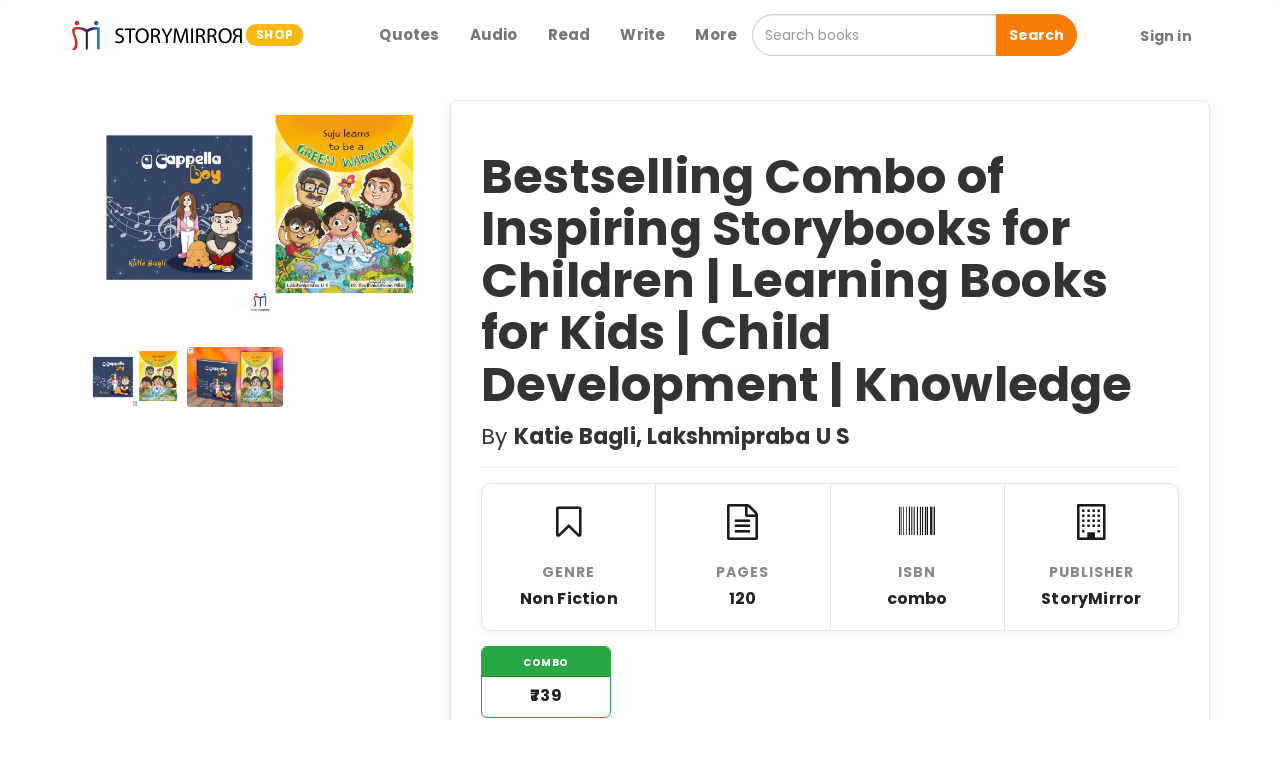

--- FILE ---
content_type: text/html; charset=utf-8
request_url: https://shop.storymirror.com/Children%2015/p/16se7091ilkc5gpgd
body_size: 20869
content:
<!DOCTYPE html>
<html lang="en">

<head>
    <meta charset="UTF-8">

    <title>Buy Bestselling Combo of Inspiring Storybooks for Children | Learning Books for Kids | Child Development | Knowledge Book Online at Low Prices in India</title>
    <meta property="og:title" content="Buy Bestselling Combo of Inspiring Storybooks for Children | Learning Books for Kids | Child Development | Knowledge Book Online at Low Prices in India">
    <meta property="twitter:title" content="Buy Bestselling Combo of Inspiring Storybooks for Children | Learning Books for Kids | Child Development | Knowledge Book Online at Low Prices in India">

    <meta name="description"
        content=" Bestselling Combo of Inspiring Storybooks for Children | Learning Books for Kids | Child Development | Knowledge  by Katie Bagli, Lakshmipraba U S   best among    Non Fiction   books. Read the reviews, description and author details online at StoryMirror.">
    <meta property="og:description"
        content=" Bestselling Combo of Inspiring Storybooks for Children | Learning Books for Kids | Child Development | Knowledge  by Katie Bagli, Lakshmipraba U S   best among    Non Fiction   books. Read the reviews, description and author details online at StoryMirror.">
    <meta property="twitter:description"
        content=" Bestselling Combo of Inspiring Storybooks for Children | Learning Books for Kids | Child Development | Knowledge  by Katie Bagli, Lakshmipraba U S   best among    Non Fiction   books. Read the reviews, description and author details online at StoryMirror.">

    <meta property="og:image" content="https://assets.storymirror.com/media/upload/shop/product/9-20230504-121626-0002.jpg">
    <meta property="twitter:image" content="https://assets.storymirror.com/media/upload/shop/product/9-20230504-121626-0002.jpg">
    <meta name="google-site-verification" content="IwUTGr-kh4tDNlT6Y5xexDerbVezIspyRpiz6etIMp0" />
    <meta name="viewport" content="width=device-width, initial-scale=1, user-scalable=no">
    <meta name="google" value="notranslate">

    <link rel="icon" type="image/x-icon" href="/assets/images/favicon.ico">
    <link rel="stylesheet" href="https://maxcdn.bootstrapcdn.com/bootstrap/3.3.7/css/bootstrap.min.css">
    <link href="https://fonts.googleapis.com/icon?family=Material+Icons" rel="stylesheet">
    <link href="https://stackpath.bootstrapcdn.com/font-awesome/4.7.0/css/font-awesome.min.css" rel="stylesheet">
    <link href="https://fonts.googleapis.com/css2?family=Poppins:wght@400;500;700&display=swap" rel="stylesheet">
    <link href="/assets/styles/Style.css" type="text/css" rel="stylesheet" />
    <link href="/assets/styles/owl.carousel.min.css" type="text/css" rel="stylesheet" />
    <link href="/assets/styles/owl.theme.default.css" type="text/css" rel="stylesheet" />
    <link href="/assets/styles/header.css" type="text/css" rel="stylesheet" />
    <link href="/assets/styles/product-detail.css" type="text/css" rel="stylesheet" />
    <link href="/assets/styles/my-cart.css" type="text/css" rel="stylesheet" />
    <link href="/assets/styles/bootstrap-4.1.3-addition.css" type="text/css" rel="stylesheet" />

    <link href="/assets/flipbook/css/min.css" type="text/css" rel="stylesheet" />

    <!-- GOOGLE ADSENSE -->
    <script async src="//pagead2.googlesyndication.com/pagead/js/adsbygoogle.js"></script>
    <script>
        (adsbygoogle = window.adsbygoogle || []).push({
            google_ad_client: "ca-pub-1491052137723624",
            enable_page_level_ads: true
        });
    </script>
    <!-- END -- GOOGLE ADSENSE -->
    <!-- Global site tag (gtag.js) - Google Analytics -->
    <script async src="https://www.googletagmanager.com/gtag/js?id=UA-60188173-1"></script>
    <script>
        window.dataLayer = window.dataLayer || [];
        function gtag(){dataLayer.push(arguments);}
        gtag('js', new Date());
    
        gtag('config', 'UA-60188173-1');
    </script>
    
    
    <!-- NETCORE -->
    <script src='//cdnt.netcoresmartech.com/smartechclient.js'></script>      
    <script>        
    smartech('create', 'ADGMOT35CHFLVDHBJNIG50K96887RUNUJ37M4IESVADBNK0VRA7G' );        
    smartech('register', '5acd8fccc77c89afa75236b2543e2746');        
    smartech('identify', '');      
    </script>      
    <style>
        /* ========================================= */
        /* ====== FLIPBOOK FULLSCREEN STYLES ======= */
        /* ========================================= */
        #flipbookModal {
            padding: 0 !important;
        }
        #flipbookModal .modal-dialog {
            width: 100% !important;
            height: 100% !important;
            margin: 0 !important;
            padding: 0 !important;
            max-width: 100% !important;
        }
        #flipbookModal .modal-content {
            height: 100% !important;
            border-radius: 0 !important;
            border: none !important;
        }
        #flipbookModal .modal-body {
            height: calc(100% - 60px); /* Adjust for header height */
            padding: 0 !important;
            background-color: #333; /* Dark background */
            overflow: hidden;
        }
        .flipbook-container {
            width: 100%;
            height: 100%;
            margin: 0;
            border: none;
            box-shadow: none;
        }

        /* ========================================= */
        /* ====== FLIPBOOK CONTROLS STYLING ======== */
        /* ========================================= */
        
        /* 1. Main Toolbar Background */
        .df-ui-wrapper {
            background: linear-gradient(to top, rgba(0,0,0,0.9), transparent) !important;
            padding-bottom: 15px;
        }

        /* 2. MAIN TOOLBAR BUTTONS (The Circles) */
        .df-ui-controls > .df-ui-btn {
            background-color: rgba(255, 255, 255, 0.2) !important;
            border: 1px solid rgba(255, 255, 255, 0.4) !important;
            border-radius: 50% !important;
            margin: 0 6px !important;
            width: 44px !important;
            height: 44px !important;
            min-width: 44px !important;
            box-shadow: 0 2px 5px rgba(0,0,0,0.3);
            color: white !important;
            display: flex !important;
            align-items: center !important;
            justify-content: center !important;
            transition: all 0.2s ease;
            background-image: none !important; 
        }

        .df-ui-controls > .df-ui-btn:hover {
            background-color: #fff !important;
            color: #333 !important;
            transform: translateY(-2px);
        }

        /* 3. ICONS (Using FontAwesome) */
        .df-ui-btn::before {
            font-family: 'FontAwesome' !important;
            font-weight: normal;
            font-style: normal;
            font-size: 18px;
            line-height: 1;
            -webkit-font-smoothing: antialiased;
        }

        /* Map buttons to FontAwesome Unicode Characters */
        .df-ui-zoomin::before { content: "\f00e" !important; }
        .df-ui-zoomout::before { content: "\f010" !important; }
        .df-ui-sound::before { content: "\f028" !important; }
        .df-ui-sound-off::before { content: "\f026" !important; }
        .df-ui-fullscreen::before { content: "\f065" !important; }
        .df-ui-share::before { content: "\f1e0" !important; }
        .df-ui-more::before { content: "\f142" !important; font-size: 20px !important; }
        .df-ui-outline::before { content: "\f0ca" !important; }
        .df-ui-thumbnail::before { content: "\f009" !important; }
        .df-ui-next::before { content: "\f054" !important; padding-left: 2px; }
        .df-ui-prev::before { content: "\f053" !important; padding-right: 2px; }

        /* ========================================= */
        /* ====== 4. FIX: THE POPUP MENU LIST ====== */
        /* ========================================= */
        .df-ui-popup {
            background-color: #222 !important;
            border: 1px solid #444 !important;
            border-radius: 5px !important;
            padding: 5px 0 !important;
            width: auto !important;
            min-width: 180px !important;
            bottom: 60px !important;
            box-shadow: 0 5px 15px rgba(0,0,0,0.5) !important;
        }

        .df-ui-popup .df-ui-btn {
            width: 100% !important;       
            height: auto !important;      
            border-radius: 0 !important;  
            margin: 0 !important;         
            border: none !important;      
            background: transparent !important; 
            justify-content: flex-start !important;
            padding: 10px 15px !important;
            font-size: 13px !important;
            color: #fff !important;
            text-align: left !important;
            box-shadow: none !important;
            display: block !important;
        }

        .df-ui-popup .df-ui-btn:hover {
            background-color: rgba(255,255,255,0.15) !important;
            transform: none !important;
            color: #fff !important;
        }

        .df-ui-popup .df-ui-btn::before {
            display: none !important;
        }

        /* ========================================= */
        /* ====== 5. FIX: THE SIDEBAR VISIBILITY === */
        /* ========================================= */
        
        /* Force sidebar text to be BLACK so it is visible on the light background */
        .df-ui-sidebar {
            background-color: #f2f2f2 !important;
            color: #333 !important;
        }

        /* Sidebar items (Outline/Table of Contents links) */
        .df-ui-sidebar .df-outline-item,
        .df-ui-sidebar .df-outline-link {
            color: #333 !important;
            font-size: 14px !important;
            padding: 8px 10px !important;
            border-bottom: 1px solid #e0e0e0;
            display: block !important;
            text-decoration: none !important;
        }
        
        .df-ui-sidebar .df-outline-item:hover,
        .df-ui-sidebar .df-outline-link:hover {
            background-color: #e0e0e0 !important;
            color: #000 !important;
        }
        
        /* Thumbnail Container */
        .df-ui-sidebar .df-thumbnail-item {
            color: #333 !important;
        }
        
        /* Close Sidebar Button (Top Left) */
        .df-ui-sidebar .df-ui-btn.df-ui-close {
            color: #333 !important;
            background: transparent !important;
            box-shadow: none !important;
            border: none !important;
        }
        .df-ui-sidebar .df-ui-btn.df-ui-close::before {
            content: "\f00d" !important; /* Close icon */
            font-family: 'FontAwesome' !important;
            font-size: 20px;
        }

        /* 6. Page Input Field Styling */
        .df-ui-wrapper input[type="text"] {
            background: rgba(255,255,255,0.9) !important;
            border-radius: 20px !important;
            color: #333 !important;
            font-weight: bold;
            border: none;
            height: 34px !important;
            padding: 0 10px !important;
            margin-top: 5px;
            text-align: center;
            width: 60px !important;
        }
        
        .df-ui-wrapper label {
            color: #fff !important;
            font-weight: 600;
            margin: 0 10px;
            font-size: 16px;
        }
        
        /* Hide SVG ghosts */
        .df-ui-btn svg { display: none !important; }

        /* EXISTING STYLES */
        :root {
            --primary-black: #1a1a1a;
            --dark-gray: #4a4a4a;
            --text-dark: #222222;
            --text-light: #888888;
            --white: #ffffff;
            --light-gray-bg: #f9f9f9;
            --border-color: #e5e5e5;
            --green: #28a745;
        }

        body {
            font-family: 'Poppins', sans-serif;
            background-color: var(--white);
            -webkit-font-smoothing: antialiased;
        }

        .custom-container {
            max-width: 1140px;
        }

        /* Sections */

        .about-section {
            padding: 60px 0;
        }

        .features-section,
        .reviews-section {
            padding: 60px 0;
            background-color: var(--light-gray-bg);
        }

        /* Hero Section */
        .hero-section .hero-content .author-line {
            font-size: 14px;
            color: var(--text-light);
            margin-bottom: 8px;
            font-weight: 500;
            text-transform: uppercase;
            letter-spacing: 0.5px;
        }

        .hero-section .hero-content h1 {
            font-size: 42px;
            font-weight: 600;
            color: var(--text-dark);
            margin-top: 0;
            margin-bottom: 20px;
        }

        .hero-section .hero-content .price-box {
            margin-bottom: 30px;
        }

        .hero-section .hero-content .price {
            font-size: 28px;
            font-weight: 500;
            color: var(--text-dark);
        }

        .original-price {
            font-size: 20px;
            color: var(--text-light);
            text-decoration: line-through;
            margin-left: 12px;
        }

        .hero-section .book-cover {
            max-width: 100%;
            height: auto;
            border-radius: 8px;
        }

        /* CTA Container */
        .cta-container {
            display: flex;
            align-items: center;
            gap: 15px;
            flex-wrap: wrap;
        }

        .btn-cta-primary {
            background-color: var(--primary-black);
            color: var(--white);
            padding: 15px 30px;
            border-radius: 8px;
            font-weight: 500;
            font-size: 16px;
            letter-spacing: 0.5px;
            border: 1px solid var(--primary-black);
            transition: all 0.3s ease;
            flex-grow: 1;
        }

        .btn-cta-primary:hover {
            background-color: var(--dark-gray);
            border-color: var(--dark-gray);
            color: var(--white);
        }

        .btn-cta-primary b {
            font-weight: 500;
        }
        
        /* "VIEW SAMPLE" BUTTON */
        .btn-cta-secondary {
            background-color: transparent;
            color: var(--primary-black);
            padding: 10px 20px; /* Smaller padding for sidebar */
            border-radius: 8px;
            font-weight: 500;
            font-size: 14px;
            letter-spacing: 0.5px;
            border: 1px solid var(--primary-black);
            transition: all 0.3s ease;
            flex-grow: 1;
            text-align: center;
            width: 100%; /* Full width in sidebar */
            display: block;
        }

        .btn-cta-secondary:hover {
            background-color: var(--light-gray-bg);
            border-color: var(--dark-gray);
        }
        /*  */


        /* Variant Selector */
        .variant-options {
            margin: 20px 0 30px;
            display: flex;
            flex-wrap: wrap;
            gap: 15px;
        }

        .variant-options a {
            text-decoration: none;
        }

        .detail-product-category-panel {
            min-width: 130px;
            border: 1px solid var(--border-color);
            border-radius: 6px;
            overflow: hidden;
            text-align: center;
            cursor: pointer;
            transition: all 0.2s ease-in-out;
            background-color: var(--white);
        }

        .detail-product-category-panel:hover {
            border-color: var(--green);
            box-shadow: 0 2px 8px rgba(0, 0, 0, 0.1);
        }

        .detail-product-category-panel .header {
            display: block;
            padding: 6px 15px;
            background-color: var(--green);
            color: var(--white);
            font-size: 12px;
            font-weight: 600;
            text-transform: uppercase;
            letter-spacing: 0.5px;
        }

        .detail-product-category-panel .body {
            display: block;
            padding: 8px 15px;
            font-size: 16px;
            font-weight: 600;
            color: var(--text-dark);
        }

        .active-category-panel {
            border-color: var(--green);
        }

        .active-category-panel:hover {
            box-shadow: none;
        }

        .variant-options a .detail-product-category-panel {
            border-color: var(--border-color);
        }

        .variant-options a .detail-product-category-panel .header {
            background-color: var(--text-light);
        }

        .variant-options a .detail-product-category-panel:hover .header {
            background-color: var(--green);
        }


        /* Section Headers */
        .features-section h2,
        .reviews-section h2 {
            font-size: 32px;
            font-weight: 600;
            margin-bottom: px;
            color: var(--text-dark);
            text-align: center;
        }

        .about-section h2 {
            font-size: 32px;
            font-weight: 600;
            margin-bottom: 25px;
            color: var(--text-dark);
            text-align: left;
        }

        /* 1. Style for the product details box (no change) */
        .product-details-box {
            background-color: #ffffff;
            border: 1px solid var(--border-color);
            border-radius: 8px;
            padding: 30px;
            box-shadow: 0 4px 12px rgba(0, 0, 0, 0.08);
            transition: box-shadow 0.3s ease-in-out;
        }

        .product-details-box:hover {
            box-shadow: 0 6px 16px rgba(0, 0, 0, 0.12);
        }

        /* 2. Aggressively reduce spacing for elements inside the box */
        .product-details-box hr {
            margin-top: 15px;
            margin-bottom: 15px;
        }

        /* Removes top margin from the E-BOOK box */
        .product-details-box .variant-options {
            margin: 0 0 15px 0;
        }

        .product-details-box #p-description:empty {
            display: none;
        }

        /* Controls the final space above the Add to Cart button */
        .product-details-box .price-box {
            margin-bottom: 20px;
        }

        .feature-item {
            padding: 20px;
            text-align: center;
        }

        .feature-item .icon {
            font-size: 36px;
            color: var(--primary-black);
            margin-bottom: 15px;
        }

        .feature-item h4 {
            font-size: 14px;
            font-weight: 600;
            color: var(--text-light);
            text-transform: uppercase;
            letter-spacing: 1px;
            margin-bottom: 8px;
        }

        .feature-item p {
            font-size: 16px;
            color: var(--text-dark);
        }

        /* About Section */
        #p-description {
            font-size: 16px;
            line-height: 1.8;
            color: #555;
        }

        .about-thumbnails {
            margin-top: 30px;
            display: flex;
            flex-wrap: wrap;
            gap: 10px;
            justify-content: flex-start;
        }

        .about-thumbnails img {
            width: 100px;
            height: auto;
            border-radius: 5px;
            cursor: pointer;
            border: 2px solid transparent;
            transition: border 0.3s ease;
        }

        .about-thumbnails img:hover {
            border-color: var(--primary-black);
        }

        .reviews-section {
            padding: 30px 0;
            background-color: var(--light-gray-bg);
            margin-top: 0;
        }

        .reviews-section h2 {
            font-size: 32px;
            font-weight: 600;
            margin-bottom: 40px;
            text-align: center;
            color: #1a1a1a;
            position: relative;
        }

        .reviews-section h2:after {
            content: '';
            display: block;
            width: 60px;
            height: 3px;
            background-color: var(--primary-yellow);
            margin: 15px auto 0;
            border-radius: 2px;
        }

        /* Rating Summary */
        .rating-summary {
            padding: 40px;
            border-radius: 12px;
            margin-bottom: 40px;
            background: white;
            box-shadow: 0 2px 15px rgba(0, 0, 0, 0.05);
        }

        .rating-summary .average-rating {
            text-align: center;
            padding-bottom: 20px;
            border-bottom: 1px solid #eee;
            margin-bottom: 25px;
        }

        .rating-summary .average-rating h1 {
            font-size: 48px;
            font-weight: 600;
            color: #1a1a1a;
            margin: 0 0 10px;
            line-height: 1;
        }

        .rating-summary .average-rating .fa-star {
            font-size: 24px;
            color: #FFD700;
            margin: 0 2px;
        }

        .rating-summary .average-rating p {
            margin-top: 12px;
            color: #666;
            font-size: 14px;
        }

        .rating-breakdown .rating-row {
            display: flex;
            align-items: center;
            margin-bottom: 12px;
            padding: 0 10px;
        }

        .rating-breakdown .rating-label {
            width: 60px;
            color: #666;
            font-size: 14px;
            font-weight: 500;
        }

        .rating-breakdown .progress {
            flex-grow: 1;
            margin: 0 15px;
            height: 8px;
            border-radius: 4px;
            background-color: #f5f5f5;
            overflow: hidden;
        }

        .rating-breakdown .progress-bar {
            border-radius: 4px;
            background-color: #FFD700;
            transition: width 0.6s ease;
        }

        .rating-breakdown .rating-count {
            width: 40px;
            text-align: right;
            color: #666;
            font-size: 14px;
            font-weight: 500;
        }

        /* Enhanced Review Form Styles */
        .add-review-form {
            padding: 30px 20px;
            margin-top: 40px;
            background-color: #f8f9fa;
        }

        .review-form-card {
            background: white;
            border-radius: 12px;
            box-shadow: 0 2px 8px rgba(0, 0, 0, 0.05);
            padding: 40px;
            max-width: 600px;
            margin: 0 auto;
        }

        .review-form-title {
            font-size: 24px;
            font-weight: 600;
            color: #1a1a1a;
            margin-bottom: 8px;
            text-align: center;
        }

        .review-form-subtitle {
            color: #666;
            text-align: center;
            margin-bottom: 30px;
            font-size: 14px;
            line-height: 1.5;
        }

        .rating-group {
            text-align: center;
            margin-bottom: 30px;
            padding: 20px;
            background-color: white;
            border-radius: 12px;
        }

        .rating-label {
            font-size: 16px;
            font-weight: 500;
            color: #1a1a1a;
            margin-bottom: 15px;
            display: block;
        }

        .rating-stars {
            display: flex;
            flex-direction: column;
            align-items: center;
        }

        .stars-container {
            display: flex;
            justify-content: center;
            gap: 8px;
            margin-bottom: 10px;
        }

        .star-cell {
            position: relative;
        }

        .star-cell input[type="radio"] {
            display: none;
        }

        .rating-star {
            font-size: 32px !important;
            color: #ddd;
            cursor: pointer;
            transition: all 0.2s ease;
            padding: 0 2px;
        }

        .rating-star:hover,
        .rating-star.active {
            color: #FFD700;
            transform: scale(1.1);
        }

        .rating-text {
            font-size: 14px;
            color: #666;
            margin-top: 10px;
        }

        .form-group {
            margin-bottom: 24px;
        }

        .form-label {
            font-size: 16px;
            font-weight: 500;
            color: #1a1a1a;
            margin-bottom: 10px;
            display: block;
        }

        .review-input,
        .review-textarea {
            width: 100%;
            padding: 15px;
            border: 1px solid #e0e0e0;
            border-radius: 8px;
            font-size: 14px;
            color: #333;
            background-color: #fff;
            transition: all 0.2s ease;
        }

        .review-input:focus,
        .review-textarea:focus {
            outline: none;
            border-color: #666;
            box-shadow: none;
        }

        .review-input::placeholder,
        .review-textarea::placeholder {
            color: #999;
            font-size: 14px;
        }

        .review-textarea {
            min-height: 120px;
            resize: vertical;
            line-height: 1.6;
        }

        .btn-submit-review {
            background-color: #f39c12 !important;
            color: white;
            border: none;
            border-radius: 50px;
            padding: 15px 32px;
            font-size: 16px;
            font-weight: 500;
            width: 100%;
            max-width: 200px;
            margin: 20px auto 0;
            display: block;
            cursor: pointer;
            transition: all 0.2s ease;
        }

        .btn-submit-review:hover {
            background-color: #e67e22;
            transform: translateY(-1px);
        }

        .btn-submit-review:active {
            transform: translateY(0);
        }

        .btn-submit-review i {
            margin-right: 8px;
        }

        @media (max-width: 767px) {
            .review-form-card {
                padding: 25px;
            }

            .review-form-title {
                font-size: 20px;
            }

            .rating-star {
                font-size: 28px !important;
            }

            .btn-submit-review {
                width: 100%;
                max-width: none;
            }
        }

        /*share button*/
        .btn-share {
            background-color: transparent;
            color: var(--primary-black);
            padding: 15px 18px;
            /* Match the Add to Cart button's vertical padding */
            border-radius: 8px;
            font-size: 16px;
            /* Changed from 18px to 16px to match */
            line-height: 1.3333333;
            border: 1px solid var(--border-color);
            transition: all 0.3s ease;
            flex-shrink: 0;
        }

        .btn-share:hover {
            background-color: var(--light-gray-bg);
            border-color: var(--dark-gray);
        }

        #review_pool .d-table {
            padding: 20px;
            border-radius: 8px;
            box-shadow: 0 2px 10px rgba(0, 0, 0, 0.05);
            margin-bottom: 20px;
        }

        .add-review-form {
            padding: 30px;
            border-radius: 8px;
            box-shadow: 0 2px 10px rgba(0, 0, 0, 0.05);
            margin-top: 40px;
        }

        .rating-star {
            font-size: 30px !important;
            color: #bdc3c7;
            cursor: pointer;
            transition: color 0.2s ease;
        }

        input[type="radio"][name="rating"] {
            display: none;
        }

        .rating-star:hover,
        .rating-star.checked,
        .fa-star.checked {
            color: var(--primary-yellow);
        }

        /* Enhanced Review Form Styles */
        .add-review-form {
            padding: 30px 20px;
            margin-top: 40px;
            background-color: #f8f9fa;
        }

        .review-form-card {
            background: white;
            border-radius: 12px;
            box-shadow: 0 2px 8px rgba(0, 0, 0, 0.05);
            padding: 40px;
            max-width: 600px;
            margin: 0 auto;
        }

        .review-form-title {
            font-size: 24px;
            font-weight: 600;
            color: #1a1a1a;
            margin-bottom: 8px;
            text-align: center;
        }

        .review-form-subtitle {
            color: #666;
            text-align: center;
            margin-bottom: 30px;
            font-size: 14px;
            line-height: 1.5;
        }

        .rating-group {
            text-align: center;
            margin-bottom: 30px;
            padding: 20px;
            background: white;
            border-radius: 12px;
        }

        .rating-label {
            font-size: 16px;
            font-weight: 500;
            color: #1a1a1a;
            margin-bottom: 15px;
            display: block;
        }

        /* Star Rating */
        input[type="radio"][name="rating"] {
            display: none;
        }

        .d-table {
            margin: 0 auto;
        }

        .rating-star {
            font-size: 32px !important;
            color: #ddd;
            cursor: pointer;
            transition: all 0.2s ease;
        }

        .rating-star:hover,
        .rating-star.checked {
            color: #FFD700;
            transform: scale(1.1);
        }

        .d-table-cell {
            padding: 0 6px;
        }

        .rating-text {
            font-size: 14px;
            color: #666;
            margin-top: 10px;
            text-align: center;
        }

        .form-label {
            font-size: 16px;
            font-weight: 500;
            color: var(--text-dark);
            margin-bottom: 8px;
            display: block;
        }

        .review-button {
            font-size: 16px;
        }

        .review-input,
        .review-textarea {
            border: 2px solid #e0e0e0;
            border-radius: 8px;
            padding: 12px 16px;
            font-size: 16px;
            transition: all 0.3s ease;
            width: 100%;
            margin-bottom: 20px;
        }

        .review-input:focus,
        .review-textarea:focus {
            border-color: var(--primary-yellow);
            box-shadow: 0 0 0 3px rgba(243, 156, 18, 0.1);
            outline: none;
        }

        .review-textarea {
            min-height: 150px;
            resize: vertical;
        }

        .btn-submit-review {
            background-color: var(--primary-yellow);
            color: white;
            border: none;
            border-radius: 50px;
            padding: 15px 40px;
            font-size: 16px;
            font-weight: 600;
            display: block;
            margin: 30px auto 0;
            transition: all 0.3s ease;
        }

        .btn-submit-review:hover {
            background-color: var(--dark-yellow);
            transform: translateY(-2px);
            box-shadow: 0 4px 12px rgba(243, 156, 18, 0.2);
        }

        .btn-submit-review i {
            margin-right: 8px;
        }

        /* Responsive */
        @media (max-width: 767px) {

            h1,
            h2 {
                text-align: center;
            }

            .hero-section {
                padding: 30px 0;
            }

            .hero-section .hero-row {
                display: flex;
                flex-direction: column-reverse;
            }

            .hero-section .hero-content {
                text-align: center;
                margin-top: 40px;
            }

            .hero-section .hero-content h1 {
                font-size: 32px;
            }

            .variant-options {
                justify-content: center;
            }

            .cta-container {
                justify-content: center;
            }

            .btn-cta-primary {
                margin: 0;
            }

            .about-section {
                text-align: center;
            }

            .about-section h2 {
                text-align: center;
            }

            /* Center h2 on mobile */
            .about-thumbnails {
                justify-content: center;
            }

            .about-thumbnails img {
                width: 80px;
                margin-top: 0;
            }
        }

        /* Custom Flip Book Styles */


        /* Price Comparison Table */
        .price-compare-section {
            padding: 40px 0;
            background: #fff;
        }

        .price-compare-card {
            background: #ffffff;
            border: 1px solid var(--border-color);
            border-radius: 8px;
            box-shadow: 0 2px 10px rgba(0, 0, 0, 0.05);
            padding: 20px;
            margin-top: 10px;
        }

        .price-compare-header {
            font-size: 22px;
            font-weight: 600;
            margin: 0 0 10px 0;
            color: var(--text-dark);
            display: flex;
            align-items: center;
            gap: 8px;
        }

        .price-compare-table {
            width: 100%;
            border-collapse: collapse;
            margin-top: 10px;
        }

        .price-compare-table th,
        .price-compare-table td {
            padding: 12px 12px;
            border-bottom: 1px solid #eee;
            text-align: left;
        }

        .price-compare-table th {
            color: var(--text-light);
            font-weight: 600;
            text-transform: uppercase;
            font-size: 12px;
            letter-spacing: 0.5px;
        }

        .price-compare-row-highlight {
            background: #f6fff8;
        }

        .price-compare-badge {
            display: inline-block;
            background: #28a745;
            color: #fff;
            padding: 4px 10px;
            border-radius: 12px;
            font-size: 12px;
            margin-left: 8px;
        }

        .price-compare-link {
            font-size: 13px;
            color: #0d6efd;
            text-decoration: none;
        }

        .price-compare-note {
            margin-top: 10px;
            color: var(--text-light);
            font-size: 12px;
        }

        .or-section {
            text-align: center;
            margin-top: 30px;
        }

        .or-option {
            margin-top: -10px;
            text-align: center;
        }
    </style>
</head>

<body>

    <div class="nav-holder bg-white shadow-5  navbar-fixed-top">
        <div class="container">
            <div class="row">
                <div class="col-xs-12">
                    <nav class="navbar navbar-default mb0 no-border bg-white">
                        <div class="container-fluid">
                            <div class="navbar-header mt-xs-5" style="vertical-align:middle;">
                                <span class="navbar-brand entypo-menu visible-xs" id="open-side-nav"></span>
                                <a class="navbar-brand" href="/">
                                    <img src="/assets/images/storylogo.png" height="50" />
                                    <img src="/assets/images/sm_name.png" height="25" class="ml_10 hidden-xs"/>
                                    <span class="badge">SHOP</span>
                                </a>
                            </div>
    
    
                            <ul class="nav navbar-nav navbar-right mobile-right-menu visible-xs">
                                <li>
                                    <span class="entypo-search mobile-search-icon"></span>
                                </li>
                            </ul>
    
    
                            <ul class="nav navbar-nav navbar-right hidden-xs">
                                <li>
                                    <a href="https://quotes.storymirror.com/" target="_blank" class="quotes">
                                        <b>Quotes</b>
                                    </a>
                                </li>
                                <li>
                                    <a href="https://audio.storymirror.com/" target="_blank" class="audio">
                                        <b>Audio</b>
                                    </a>
                                </li>
                                <li>
                                    <a href="https://storymirror.com/read/english/story" target="_blank">
                                        <b>Read</b>
                                    </a>
                                </li>
                                <li>
                                    <a href="https://storymirror.com/submit" target="_blank">
                                        <b>Write</b>
                                    </a>
                                </li>
    
                                <li class="dropdown">
                                    <a class="dropdown-toggle"  data-toggle="dropdown">
                                        <b>More</b>
                                    </a>
                                    <ul class="dropdown-menu" style="min-width:200px;">
                                        <li></li>
                                        <li><a href="https://awards.storymirror.com/" target="_blank">Awards</a></li>
                                        <hr class="mt0 mb0">
                                        <li><a href="https://shop.storymirror.com/" target="_blank">Books</a></li>
                                        <hr class="mt0 mb0">
                                        <li><a href="https://storymirror.com/publish" target="_blank">Book Publish</a></li>
                                        <hr class="mt0 mb0">
                                        <li>
                                            <div class="p15" style="background-color:#f9f9f9;margin-bottom: -5px;">
                                                <span style="font-size:14px;"><a href="https://storymirror.com/contact-us" class="pr10 text-muted">Help</a></span>
                                                <hr class="mt5 mb5">
                                                <a href="https://storymirror.com/about-us" class="pr10 text-muted" style="display: inline-block;font-size: 12px;">About</a>
                                                <a href="https://storymirror.com/contact-us" class="pr10 text-muted" style="display: inline-block;font-size: 12px;">Contact Us</a>
                                            </div>
                                        </li>
                                    </ul>
                                </li>
    
                                <li>
                                    <input type="text" class="form-control mt-8" placeholder="Search books" id="search_input">
                                    <button class="btn btn-primary" onclick="search(search_input.value)">Search</button>
                                </li>
    
    
                                    <a href="#" style="display: inline-block;
        line-height: 50px;" onclick="window.location.href='https://storymirror.com/login?ref='+window.location.href">
                                        <span class="btn no-border text-muted"><b>Sign in</b></span>
                                    </a>
    
    
    
    
                            </ul>
                        </div>
                    </nav>
                </div>
            </div>
        </div>
    </div>
    <!-- responsive sidenav starts -->
    <div class="res-side-nav">
    </div>
    
    
    <div class="sid-nav-body shadow">
        <br class="mt30">
        <a href="https://quotes.storymirror.com/" target="_blank" class="audio">
            <div class="p15" style="position:relative;display:inline-block;">
                <strong>Quotes</strong>
            </div>
        </a>
        <hr class="mt0 mb0">
    
        <a href="https://audio.storymirror.com/" target="_blank" class="audio">
            <div class="p15" style="position:relative;display:inline-block;">
                <strong>Audio</strong>
            </div>
        </a>
        <hr class="mt0 mb0">
    
    
        <div class="p15">
            <a href="https://storymirror.com/read/english/story" target="_blank">
                <strong>Read</strong>
            </a>
        </div>
        <hr class="mt0 mb0">
    
        <div class="p15">
            <a href="https://shop.storymirror.com/" target="_blank">
                <strong>Books</strong>
            </a>
        </div>
        <hr class="mt0 mb0">
    
        <div>
            <div class="p15 more-drop text-primary" style="position:relative; font-weight: bold" id="more-drop">
                More
                <ul class="more-drop-down" id="more-drop-down" style="font-weight: normal !important;">
                    <li><a href="https://refer.storymirror.com/" target="_blank">Refer</a></li>
                    <hr class="mt0 mb0">
                    <li><a href="https://awards.storymirror.com/" target="_blank">Awards</a></li>
                    <hr class="mt0 mb0">
                    <li><a href="https://shop.storymirror.com/" target="_blank">Books</a></li>
                    <hr class="mt0 mb0">
                    <li><a href="https://storymirror.com/publish" target="_blank">Book Publish</a></li>
                    <hr class="mt0 mb0">
                    <li style="background-color:#f9f9f9;">
                        <div>
                            <span style="font-size:14px;"><a href="/contact-us" class="pr10 text-muted">Help</a></span>
                            <hr class="mt5 mb5">
                            <a href="/about-us" class="pr10 text-muted" style="display: inline-block;font-size: 12px;">About</a>
                            <a href="/contact-us" class="pr10 text-muted" style="display: inline-block;font-size: 12px;">Contact Us</a>
                        </div>
                    </li>
                </ul>
            </div>
        </div>
        <hr class="mt0 mb0">
        <a href="https://storymirror.com/submit" target="_blank">
            <div class="p15">
                <strong>Write</strong>
            </div>
        </a>
        <hr class="mt0 mb0">
            <a  onclick="window.location.href='https://storymirror.com/login?ref='+window.location.href">
                <div class="p15">
                    <strong>Sign In</strong>
                </div>
            </a>
    
    </div>
    
    
    
    
    
    
    
    
    
    
    
    
    
    
    
    
    
    
    
    
    
    
    
    
    
    
    
    
    
    
    
    <!-- responsive search view --->
    <div class="res-search-pool">
        <div class="header shadow">
            <span class="entypo-left-open back"></span>
            <span>
                <input type="text" placeholder="Type key here to search" class="res-search-input" id="res_search_input" value="" autofocus onkeypress="keyPressedInResSearchInput()"/>
            </span>
            <span class="entypo-cancel clear-search-text"></span>
        </div>
        <div class="body pt20" id="resPrediction">
            <p>We will fetch book names as per the search key...</p>
        </div>
        <div class="footer shadow text-center" style="position:fixed; bottom:0; width:100%">
            <button class="btn btn-primary no-border mt10" style="" onclick="search(res_search_input.value)"><span class="fa fa-search pr15"></span>Search</button>
        </div>
    </div>
    
    

    <section class="hero-section">
        <div class="container custom-container">
            <div class="row">
                <div class="col-md-4 col-sm-12 sticky-image-container">
                    <div class="img-magnifier-container" id="bookImage">
                        <img src="https://assets.storymirror.com/media/upload/shop/product/9-20230504-121626-0002.jpg" class="book-cover big-image" />
                    </div>
                    <div class="about-thumbnails">
                        <span class="detail-small-image"> <img src="https://assets.storymirror.com/media/upload/shop/product/9-20230504-121626-0002.jpg" /> </span>
                        <span class="detail-small-image"> <img src="https://assets.storymirror.com/media/upload/shop/product/7-20230504-121626-0000.jpg" /> </span>
                    </div>

                    <div style="margin-top: 20px; text-align: center;">
                    </div>

                </div>

                <div class="col-md-8 col-sm-12 product-details-box">
                    <h1 id="bookTitle" style="font-size: 48px; font-weight: 700;">Bestselling Combo of Inspiring Storybooks for Children | Learning Books for Kids | Child Development | Knowledge</h1>
                    <p class="author-line" style="font-size: 22px;">By <strong
                            id="bookAuthor">Katie Bagli, Lakshmipraba U S</strong></p>
                    <hr>
                    <div class="book-meta-container">
                        <div class="feature-item">
                            <div class="icon fa fa-bookmark-o"></div>
                            <h4>GENRE</h4>
                            <p id="bookGenre">Non Fiction</p>
                        </div>
                        <div class="feature-item">
                            <div class="icon fa fa-file-text-o"></div>
                            <h4>PAGES</h4>
                            <p>120</p>
                        </div>
                        <div class="feature-item">
                            <div class="icon fa fa-barcode"></div>
                            <h4>ISBN</h4>
                            <p>combo</p>
                        </div>
                        <div class="feature-item">
                            <div class="icon fa fa-building-o"></div>
                            <h4>PUBLISHER</h4>
                            <p>
                                StoryMirror
                            </p>
                        </div>
                    </div>
                    <div class="buy-box">
                        <div class="variant-options">
                            <span class="detail-product-category-panel active-category-panel">
                                <span class="header"><small>COMBO</small></span>
                                <span class="body">&#8377;739</span>
                            </span>
                        </div>

                        <div class="price-box">
                            <span class="price" style="font-size: 36px; font-weight: bold;">Rs. <span
                                    id="bookAmount">739</span></span>
                        </div>

                        <div class="price-compare-section">
                            <div class="price-compare-card">
                                <div class="price-compare-header">
                                    Best Price Comparison
                                </div>
                                <table class="price-compare-table">
                                    <thead>
                                        <tr>
                                            <th>Seller</th>
                                            <th>Price</th>
                                            <th></th>
                                        </tr>
                                    </thead>
                                    <tbody>
                                        <tr class="price-compare-row-highlight">
                                            <td>
                                                StoryMirror
                                                <span class="price-compare-badge">Best price</span>
                                            </td>
                                            <td>
                                                &#8377;739
                                            </td>
                                            <td></td>
                                        </tr>

                                        <tr>
                                            <td>Amazon</td>
                                            <td>
                                                <span style="color:#999">Price not available</span>
                                            </td>
                                            <td>
                                            </td>
                                        </tr>
                                        <tr>
                                            <td>Flipkart</td>
                                            <td>
                                                <span style="color:#999">Price not available</span>
                                            </td>
                                            <td>
                                            </td>
                                        </tr>
                                    </tbody>
                                </table>
                                <div class="price-compare-note">
                                    Prices on other marketplaces are indicative and may change.
                                </div>
                            </div>
                        </div>

                        <div class="cta-container">
                            
                             <button id="buyNowBtn" class="btn btn-lg btn-cta-primary">
                               <b>Buy Now (Guest)</b>
                            </button>
                            
                            <a href="#" onclick="window.location.href='https://storymirror.com/login?ref='+window.location.href"
                                class="btn btn-lg btn-cta-primary">
                                <b>ADD TO CART</b>
                            </a>


                            

                            <button id="shareButton" class="btn btn-lg btn-share" title="Share this book">
                                <i class="fa fa-share-alt"></i>
                            </button>




                        </div>

                        <div id="p-description">
                            <p><br></p><p><strong style="color: rgb(0, 0, 0);">Bestselling Combo of Inspiring Storybooks for Children | Learning Books for Kids | Child Development | Knowledge</strong></p><p><br></p><p><span style="color: rgb(0, 0, 0);">Books full of knowledge that are set to make your child a more informed and sensitive person. They bring into your child’s life all the right facts to make them equipped to deal with the world around them. </span></p><p><br></p><p><strong style="color: rgb(0, 0, 0);">Suju Learns to Be a Green Warrior </strong></p><p><br></p><p><span style="color: rgb(0, 0, 0);">Join Suju to learn why, what and how to combat climate change by segregating and reducing waste. Let's learn in fun and informative ways of knowing about the waste types we generate and handle in simple and colorful illustrations. This book is written by Laxmiprabha US, an environmental sustainability coach. </span></p><p><br></p><p><strong style="color: rgb(0, 0, 0);">Acapella Boy </strong></p><p><br></p><p><span style="color: rgb(0, 0, 0);">Sameer, a young boy of ten years, is not like all other normal children. He will never be able to read and write. His speech is slurred and incoherent. His mother has given up trying to get Sameer educated. But a young girl of his age, Dipti, enters his life."</span></p><p><br></p><p><br></p>
                        </div>

                    </div>
                </div>
            </div>
        </div>
    </section>


    <style>
      /* Force a robust flexbox grid for the similar products section */
      .product-grid-container .product-grid-row {
        display: flex;
        flex-wrap: wrap;
        margin-left: -15px;
        margin-right: -15px;
      }
      .product-grid-container .product-grid-item {
        width: 25%;
        padding-left: 15px;
        padding-right: 15px;
        margin-bottom: 30px;
        box-sizing: border-box;
      }
      /* Responsive: 3 items for tablets */
      @media (max-width: 991px) {
        .product-grid-container .product-grid-item {
          width: 33.333%;
        }
      }
      /* Responsive: 2 items for mobile */
      @media (max-width: 767px) {
        .product-grid-container .product-grid-item {
          width: 50%;
        }
      }
    </style>
    
    <section class="similar-products-section product-grid-container" style="padding: 60px 0; background-color: #f9f9f9;">
      <div class="container custom-container">
        <h2 style="text-align: center; margin-bottom: 40px;">You may also like</h2>
        
        <div class="product-grid-row">
          <div class="product-grid-item">
            <div class="product-item" style="text-align: center; background: #fff; padding: 15px; border-radius: 8px; box-shadow: 0 2px 8px rgba(0,0,0,0.05); height: 100%;">
              <a href="/50-Lessons-from-Ramayan-for-Corporate-Excellence/p/1xh60cjhpn9mg6lfng6" style="text-decoration: none; color: inherit; display: flex; flex-direction: column; height: 100%;">
                <div class="product-image">
                    <img src="https://assets.storymirror.com/media/upload/shop/product/50-lessons-from-ramayan.jpeg" alt="50 Lessons from Ramayan for Corporate Excellence" style="max-width: 100%; height: 220px; object-fit: contain; margin-bottom: 15px; border-radius: 4px;">
                </div>
                <div class="product-details" style="display: flex; flex-direction: column; flex-grow: 1;">
                  <h4 class="product-title" title="50 Lessons from Ramayan for Corporate Excellence" style="font-size: 16px; font-weight: 600; margin-bottom: 5px; height: 40px; overflow: hidden; text-overflow: ellipsis; display: -webkit-box; -webkit-line-clamp: 2; -webkit-box-orient: vertical;">50 Lessons from Ramayan for Corporate Excellence</h4>
                    <p class="product-author" style="margin-bottom: 10px; color: #666;">By Narendranath Mishra</p>
                  <div class="product-price" style="margin-top: auto;">
                      <span class="price" style="font-weight: bold; color: #d9534f;">&#8377;299</span>
                      <span class="original-price" style="text-decoration: line-through; margin-left: 5px; color: #777;">&#8377;350</span>
                  </div>
                </div>
              </a>
            </div>
          </div>
          <div class="product-grid-item">
            <div class="product-item" style="text-align: center; background: #fff; padding: 15px; border-radius: 8px; box-shadow: 0 2px 8px rgba(0,0,0,0.05); height: 100%;">
              <a href="/window-to-ancient-india/p/16se70ocgl1xdgbyg" style="text-decoration: none; color: inherit; display: flex; flex-direction: column; height: 100%;">
                <div class="product-image">
                    <img src="https://assets.storymirror.com/media/upload/shop/product/window-to-india-front.jpg" alt="Window to Ancient India: A Tryst with Ancient Science &amp; Philosophy" style="max-width: 100%; height: 220px; object-fit: contain; margin-bottom: 15px; border-radius: 4px;">
                </div>
                <div class="product-details" style="display: flex; flex-direction: column; flex-grow: 1;">
                  <h4 class="product-title" title="Window to Ancient India: A Tryst with Ancient Science &amp; Philosophy" style="font-size: 16px; font-weight: 600; margin-bottom: 5px; height: 40px; overflow: hidden; text-overflow: ellipsis; display: -webkit-box; -webkit-line-clamp: 2; -webkit-box-orient: vertical;">Window to Ancient India: A Tryst with Ancient Science &amp; Philosophy</h4>
                    <p class="product-author" style="margin-bottom: 10px; color: #666;">By Satish S. Joglekar</p>
                  <div class="product-price" style="margin-top: auto;">
                      <span class="price" style="font-weight: bold;">&#8377;250</span>
                  </div>
                </div>
              </a>
            </div>
          </div>
          <div class="product-grid-item">
            <div class="product-item" style="text-align: center; background: #fff; padding: 15px; border-radius: 8px; box-shadow: 0 2px 8px rgba(0,0,0,0.05); height: 100%;">
              <a href="/hinduism/p/16se70k61k98e1lsh" style="text-decoration: none; color: inherit; display: flex; flex-direction: column; height: 100%;">
                <div class="product-image">
                    <img src="https://assets.storymirror.com/media/upload/shop/product/hinduism-front-back-final_cef1MnO.jpg" alt="Hinduism - Ritual, Reason and Beyond" style="max-width: 100%; height: 220px; object-fit: contain; margin-bottom: 15px; border-radius: 4px;">
                </div>
                <div class="product-details" style="display: flex; flex-direction: column; flex-grow: 1;">
                  <h4 class="product-title" title="Hinduism - Ritual, Reason and Beyond" style="font-size: 16px; font-weight: 600; margin-bottom: 5px; height: 40px; overflow: hidden; text-overflow: ellipsis; display: -webkit-box; -webkit-line-clamp: 2; -webkit-box-orient: vertical;">Hinduism - Ritual, Reason and Beyond</h4>
                    <p class="product-author" style="margin-bottom: 10px; color: #666;">By Ashok Mishra</p>
                  <div class="product-price" style="margin-top: auto;">
                      <span class="price" style="font-weight: bold;">&#8377;300</span>
                  </div>
                </div>
              </a>
            </div>
          </div>
          <div class="product-grid-item">
            <div class="product-item" style="text-align: center; background: #fff; padding: 15px; border-radius: 8px; box-shadow: 0 2px 8px rgba(0,0,0,0.05); height: 100%;">
              <a href="/writers-block/p/16se705ivjp17dlil" style="text-decoration: none; color: inherit; display: flex; flex-direction: column; height: 100%;">
                <div class="product-image">
                    <img src="https://assets.storymirror.com/media/upload/shop/product/cover.jpg" alt="Writer&#x27;s Block" style="max-width: 100%; height: 220px; object-fit: contain; margin-bottom: 15px; border-radius: 4px;">
                </div>
                <div class="product-details" style="display: flex; flex-direction: column; flex-grow: 1;">
                  <h4 class="product-title" title="Writer&#x27;s Block" style="font-size: 16px; font-weight: 600; margin-bottom: 5px; height: 40px; overflow: hidden; text-overflow: ellipsis; display: -webkit-box; -webkit-line-clamp: 2; -webkit-box-orient: vertical;">Writer&#x27;s Block</h4>
                    <p class="product-author" style="margin-bottom: 10px; color: #666;">By Shreya Samtani</p>
                  <div class="product-price" style="margin-top: auto;">
                      <span class="price" style="font-weight: bold;">&#8377;10</span>
                  </div>
                </div>
              </a>
            </div>
          </div>
          <div class="product-grid-item">
            <div class="product-item" style="text-align: center; background: #fff; padding: 15px; border-radius: 8px; box-shadow: 0 2px 8px rgba(0,0,0,0.05); height: 100%;">
              <a href="/self-voyage-with-somrita/p/16se704vckne5is6l" style="text-decoration: none; color: inherit; display: flex; flex-direction: column; height: 100%;">
                <div class="product-image">
                    <img src="https://assets.storymirror.com/media/upload/shop/product/self-voyage-with-somrita-front.jpg" alt="Self Voyage with Somrita" style="max-width: 100%; height: 220px; object-fit: contain; margin-bottom: 15px; border-radius: 4px;">
                </div>
                <div class="product-details" style="display: flex; flex-direction: column; flex-grow: 1;">
                  <h4 class="product-title" title="Self Voyage with Somrita" style="font-size: 16px; font-weight: 600; margin-bottom: 5px; height: 40px; overflow: hidden; text-overflow: ellipsis; display: -webkit-box; -webkit-line-clamp: 2; -webkit-box-orient: vertical;">Self Voyage with Somrita</h4>
                    <p class="product-author" style="margin-bottom: 10px; color: #666;">By Somrita Chatterjee</p>
                  <div class="product-price" style="margin-top: auto;">
                      <span class="price" style="font-weight: bold;">&#8377;150</span>
                  </div>
                </div>
              </a>
            </div>
          </div>
          <div class="product-grid-item">
            <div class="product-item" style="text-align: center; background: #fff; padding: 15px; border-radius: 8px; box-shadow: 0 2px 8px rgba(0,0,0,0.05); height: 100%;">
              <a href="/the-one-invisible-code-ebook-preview/p/16se705xqky2se6t9" style="text-decoration: none; color: inherit; display: flex; flex-direction: column; height: 100%;">
                <div class="product-image">
                    <img src="https://assets.storymirror.com/media/upload/shop/product/the-one-invisible-code-front_8JNJaui.jpg" alt="The &#x27;One&#x27; Invisible Code | Free Preview" style="max-width: 100%; height: 220px; object-fit: contain; margin-bottom: 15px; border-radius: 4px;">
                </div>
                <div class="product-details" style="display: flex; flex-direction: column; flex-grow: 1;">
                  <h4 class="product-title" title="The &#x27;One&#x27; Invisible Code | Free Preview" style="font-size: 16px; font-weight: 600; margin-bottom: 5px; height: 40px; overflow: hidden; text-overflow: ellipsis; display: -webkit-box; -webkit-line-clamp: 2; -webkit-box-orient: vertical;">The &#x27;One&#x27; Invisible Code | Free Preview</h4>
                    <p class="product-author" style="margin-bottom: 10px; color: #666;">By Sharat Sharma</p>
                  <div class="product-price" style="margin-top: auto;">
                      <span class="price" style="font-weight: bold;">&#8377;0</span>
                  </div>
                </div>
              </a>
            </div>
          </div>
          <div class="product-grid-item">
            <div class="product-item" style="text-align: center; background: #fff; padding: 15px; border-radius: 8px; box-shadow: 0 2px 8px rgba(0,0,0,0.05); height: 100%;">
              <a href="/happy-soul-work/p/16se7036fkzpekb5d" style="text-decoration: none; color: inherit; display: flex; flex-direction: column; height: 100%;">
                <div class="product-image">
                    <img src="https://assets.storymirror.com/media/upload/shop/product/happy-soul-front.jpg" alt="Happy Soul Work: A Guidebook for Radical Changes in Your Life " style="max-width: 100%; height: 220px; object-fit: contain; margin-bottom: 15px; border-radius: 4px;">
                </div>
                <div class="product-details" style="display: flex; flex-direction: column; flex-grow: 1;">
                  <h4 class="product-title" title="Happy Soul Work: A Guidebook for Radical Changes in Your Life " style="font-size: 16px; font-weight: 600; margin-bottom: 5px; height: 40px; overflow: hidden; text-overflow: ellipsis; display: -webkit-box; -webkit-line-clamp: 2; -webkit-box-orient: vertical;">Happy Soul Work: A Guidebook for Radical Changes in Your Life </h4>
                    <p class="product-author" style="margin-bottom: 10px; color: #666;">By Pracchi Parihar Saxenna</p>
                  <div class="product-price" style="margin-top: auto;">
                      <span class="price" style="font-weight: bold;">&#8377;167</span>
                  </div>
                </div>
              </a>
            </div>
          </div>
          <div class="product-grid-item">
            <div class="product-item" style="text-align: center; background: #fff; padding: 15px; border-radius: 8px; box-shadow: 0 2px 8px rgba(0,0,0,0.05); height: 100%;">
              <a href="/i-dont-like-her/p/16se70a4hl2hjs6qh" style="text-decoration: none; color: inherit; display: flex; flex-direction: column; height: 100%;">
                <div class="product-image">
                    <img src="https://assets.storymirror.com/media/upload/shop/product/i-don-t-like-her-front.jpg" alt="I Don&#x27;t Like Her " style="max-width: 100%; height: 220px; object-fit: contain; margin-bottom: 15px; border-radius: 4px;">
                </div>
                <div class="product-details" style="display: flex; flex-direction: column; flex-grow: 1;">
                  <h4 class="product-title" title="I Don&#x27;t Like Her " style="font-size: 16px; font-weight: 600; margin-bottom: 5px; height: 40px; overflow: hidden; text-overflow: ellipsis; display: -webkit-box; -webkit-line-clamp: 2; -webkit-box-orient: vertical;">I Don&#x27;t Like Her </h4>
                    <p class="product-author" style="margin-bottom: 10px; color: #666;">By Pratik Bharat Palor</p>
                  <div class="product-price" style="margin-top: auto;">
                      <span class="price" style="font-weight: bold;">&#8377;211</span>
                  </div>
                </div>
              </a>
            </div>
          </div>
          <div class="product-grid-item">
            <div class="product-item" style="text-align: center; background: #fff; padding: 15px; border-radius: 8px; box-shadow: 0 2px 8px rgba(0,0,0,0.05); height: 100%;">
              <a href="/Mitti Ki Khushboo/p/qnch39oh5m04z0m1s" style="text-decoration: none; color: inherit; display: flex; flex-direction: column; height: 100%;">
                <div class="product-image">
                    <img src="https://assets.storymirror.com/media/upload/shop/product/untitled-design-4.jpg" alt="मिट्टी की खुशबू राष्ट्र मुहिम" style="max-width: 100%; height: 220px; object-fit: contain; margin-bottom: 15px; border-radius: 4px;">
                </div>
                <div class="product-details" style="display: flex; flex-direction: column; flex-grow: 1;">
                  <h4 class="product-title" title="मिट्टी की खुशबू राष्ट्र मुहिम" style="font-size: 16px; font-weight: 600; margin-bottom: 5px; height: 40px; overflow: hidden; text-overflow: ellipsis; display: -webkit-box; -webkit-line-clamp: 2; -webkit-box-orient: vertical;">मिट्टी की खुशबू राष्ट्र मुहिम</h4>
                    <p class="product-author" style="margin-bottom: 10px; color: #666;">By हीरा अमित रोहिल्ला</p>
                  <div class="product-price" style="margin-top: auto;">
                      <span class="price" style="font-weight: bold;">&#8377;199</span>
                  </div>
                </div>
              </a>
            </div>
          </div>
          <div class="product-grid-item">
            <div class="product-item" style="text-align: center; background: #fff; padding: 15px; border-radius: 8px; box-shadow: 0 2px 8px rgba(0,0,0,0.05); height: 100%;">
              <a href="/lakshman-rekha/p/16se70oo0kanvqopg" style="text-decoration: none; color: inherit; display: flex; flex-direction: column; height: 100%;">
                <div class="product-image">
                    <img src="https://assets.storymirror.com/media/upload/shop/product/lakshaman-s-rekha-front-back-final-1.jpg" alt="Lakshman&#x27;s Rekha " style="max-width: 100%; height: 220px; object-fit: contain; margin-bottom: 15px; border-radius: 4px;">
                </div>
                <div class="product-details" style="display: flex; flex-direction: column; flex-grow: 1;">
                  <h4 class="product-title" title="Lakshman&#x27;s Rekha " style="font-size: 16px; font-weight: 600; margin-bottom: 5px; height: 40px; overflow: hidden; text-overflow: ellipsis; display: -webkit-box; -webkit-line-clamp: 2; -webkit-box-orient: vertical;">Lakshman&#x27;s Rekha </h4>
                    <p class="product-author" style="margin-bottom: 10px; color: #666;">By Harmindar Singh</p>
                  <div class="product-price" style="margin-top: auto;">
                      <span class="price" style="font-weight: bold;">&#8377;190</span>
                  </div>
                </div>
              </a>
            </div>
          </div>
          <div class="product-grid-item">
            <div class="product-item" style="text-align: center; background: #fff; padding: 15px; border-radius: 8px; box-shadow: 0 2px 8px rgba(0,0,0,0.05); height: 100%;">
              <a href="/god-is-digital/p/16se70nlgknbxk4li" style="text-decoration: none; color: inherit; display: flex; flex-direction: column; height: 100%;">
                <div class="product-image">
                    <img src="https://assets.storymirror.com/media/upload/shop/product/god-is-digital-front_R6WGljU.jpg" alt="God Is Digital" style="max-width: 100%; height: 220px; object-fit: contain; margin-bottom: 15px; border-radius: 4px;">
                </div>
                <div class="product-details" style="display: flex; flex-direction: column; flex-grow: 1;">
                  <h4 class="product-title" title="God Is Digital" style="font-size: 16px; font-weight: 600; margin-bottom: 5px; height: 40px; overflow: hidden; text-overflow: ellipsis; display: -webkit-box; -webkit-line-clamp: 2; -webkit-box-orient: vertical;">God Is Digital</h4>
                    <p class="product-author" style="margin-bottom: 10px; color: #666;">By Arvind M. Uniyal</p>
                  <div class="product-price" style="margin-top: auto;">
                      <span class="price" style="font-weight: bold;">&#8377;300</span>
                  </div>
                </div>
              </a>
            </div>
          </div>
          <div class="product-grid-item">
            <div class="product-item" style="text-align: center; background: #fff; padding: 15px; border-radius: 8px; box-shadow: 0 2px 8px rgba(0,0,0,0.05); height: 100%;">
              <a href="/happy-soul-work-ebook-preview/p/16se7036fl00yk5pt" style="text-decoration: none; color: inherit; display: flex; flex-direction: column; height: 100%;">
                <div class="product-image">
                    <img src="https://assets.storymirror.com/media/upload/shop/product/happy-soul-front-kiukau4.jpeg" alt="Happy Soul Work: A Guidebook for Radical Changes in Your Life | Free Preview" style="max-width: 100%; height: 220px; object-fit: contain; margin-bottom: 15px; border-radius: 4px;">
                </div>
                <div class="product-details" style="display: flex; flex-direction: column; flex-grow: 1;">
                  <h4 class="product-title" title="Happy Soul Work: A Guidebook for Radical Changes in Your Life | Free Preview" style="font-size: 16px; font-weight: 600; margin-bottom: 5px; height: 40px; overflow: hidden; text-overflow: ellipsis; display: -webkit-box; -webkit-line-clamp: 2; -webkit-box-orient: vertical;">Happy Soul Work: A Guidebook for Radical Changes in Your Life | Free Preview</h4>
                    <p class="product-author" style="margin-bottom: 10px; color: #666;">By Pracchi Parihar Saxenna</p>
                  <div class="product-price" style="margin-top: auto;">
                      <span class="price" style="font-weight: bold;">&#8377;0</span>
                  </div>
                </div>
              </a>
            </div>
          </div>
        </div>
    
      </div>
    </section>


    <section class="reviews-section">
        <div class="container custom-container">
            <h2>Ratings & Reviews</h2>
            <div class="row">
                <div class="col-md-8 col-md-offset-2">

                                        <div class="reviews pt20" id="review_pool"></div>

                    <div class="add-review-form" id="review-form-section">
                        <h5>
                             Be the first to add a review!                         </h5>
                        <form method="POST" action="">
                            <input type="hidden" name="_csrf" value="3ZtRRxX9-Z_7BtufGXSIDBks061CKxUM2ZRU">
                            <input type="hidden" name="slug" value="Children 15">
                            <input type="hidden" name="product_id" value="16se7091ilkc5gpgd">

                            <div class="form-group rating-group">
                                <label class="rating-label">How would you rate this book?</label>
                                <div class="d-table mt15 mb15">
                                    <div class="d-table-cell pr5">
                                        <label class="fa fa-star rating-star" for="star-rating-1"></label>
                                        <input required type="radio" name="rating" value="1" id="star-rating-1">
                                    </div>
                                    <div class="d-table-cell pr5">
                                        <label class="fa fa-star rating-star" for="star-rating-2"></label>
                                        <input type="radio" name="rating" value="2" id="star-rating-2">
                                    </div>
                                    <div class="d-table-cell pr5">
                                        <label class="fa fa-star rating-star" for="star-rating-3"></label>
                                        <input type="radio" name="rating" value="3" id="star-rating-3">
                                    </div>
                                    <div class="d-table-cell pr5">
                                        <label class="fa fa-star rating-star" for="star-rating-4"></label>
                                        <input type="radio" name="rating" value="4" id="star-rating-4">
                                    </div>
                                    <div class="d-table-cell">
                                        <label class="fa fa-star rating-star" for="star-rating-5"></label>
                                        <input type="radio" name="rating" value="5" id="star-rating-5">
                                    </div>
                                </div>
                                <div class="rating-text">Select rating</div>
                            </div>

                            <div class="form-group">
                                <label for="review-title" class="form-label">Give your review a title</label>
                                <input type="text" id="review-title" name="title" class="review-input"
                                    placeholder="What's the main highlight? (e.g., 'A captivating story that kept me hooked!')"
                                    required>
                            </div>

                            <div class="form-group">
                                <label for="review-message" class="form-label">Write your review</label>
                                <textarea class="review-textarea" id="review-message" rows="5"
                                    placeholder="Share your reading experience. What made this book special? What did you learn? Would you recommend it to others?"
                                    name="message" required></textarea>
                            </div>

                            <button type="submit" class="btn btn-submit-review">
                                <i class="fa fa-paper-plane"></i> Post Review
                            </button>
                        </form>
                    </div>
                </div>
            </div>
        </div>
        </div>

        <div class="modal fade" id="guestEmailModal" tabindex="-1" role="dialog" aria-labelledby="guestEmailModalLabel"
            aria-hidden="true">
            <div class="modal-dialog" role="document">
                <div class="modal-content">
                    <div class="modal-header">
                        <h4 class="modal-title" id="guestEmailModalLabel">Buy as Guest</h4>
                        <button type="button" class="close" data-dismiss="modal" aria-label="Close">
                            <span aria-hidden="true">&times;</span>
                        </button>
                    </div>
                    <div class="modal-body">
                        <div id="emailEntryStep">
                            <p>To get started, please enter your email address.</p>
                            <div class="form-group">
                                <input type="email" class="form-control" id="guestEmailInput"
                                    placeholder="your.email@example.com" required>
                                <small id="emailError" class="text-danger" style="display:none;"></small>
                            </div>
                            <button type="button" class="btn btn-primary btn-block"
                                id="continueToConfirmBtn">Continue</button>
                            <div class="or-section">
                                <p>OR</p>
                            </div>
                            <div class="or-option">
                                <a href="#"
                                    onclick="window.location.href='https://storymirror.com/login?ref='+window.location.href"
                                    class="Click here!">
                                    <b>Click here to login and check out</b>
                                </a>
                            </div>
                        </div>



                        <div id="emailConfirmStep" style="display:none;">
                            <p>Please confirm your email address:</p>
                            <h4 class="text-center" style="font-weight: bold;" id="confirmEmailText"></h4>
                            <p class="text-center"><small>An order confirmation will be sent here.</small></p>
                            <hr>
                            <div id="confirmationError" class="alert alert-danger" style="display:none;"></div>
                            <button type="button" class="btn btn-success btn-block" id="confirmAndProceedBtn">Yes,
                                Continue to Checkout</button>
                            <button type="button" class="btn btn-default btn-block" id="goBackBtn">Go Back</button>
                        </div>
                    </div>
                </div>
            </div>
        </div>
    </section>
    
    <div class="modal fade" id="flipbookModal" tabindex="-1" role="dialog" aria-labelledby="flipbookModalLabel">
      <div class="modal-dialog" role="document">
        <div class="modal-content">
          <div class="modal-header" style="background: #fff; z-index: 2;">
            <h4 class="modal-title" id="flipbookModalLabel" style="float: left;">
                Bestselling Combo of Inspiring Storybooks for Children | Learning Books for Kids | Child Development | Knowledge <span class="hidden-xs">- Sample</span>
            </h4>
            
            <div style="float: right; display: flex; align-items: center; gap: 15px;">
                <a id="downloadSampleBtn" href="#" target="_blank" class="btn btn-primary btn-sm">
                    <i class="fa fa-download"></i> <span class="hidden-xs">Download</span>
                </a>
                <button type="button" class="close" data-dismiss="modal" aria-label="Close" style="font-size: 30px; margin-top: -5px;">
                    <span aria-hidden="true">&times;</span>
                </button>
            </div>
          </div>
          
          <div class="modal-body">
            <div id="flipbookContainer" class="flipbook-container"></div>
          </div>
        </div>
      </div>
    </div>


    <span style="visibility: hidden;" id="bookLanguage">english</span>
    <span style="visibility: hidden;" id="booktId"></span>
    <div id="snackbar"><span class="entypo-check"></span>&nbsp;Added to cart</div>


    <script src="https://ajax.googleapis.com/ajax/libs/jquery/3.3.1/jquery.min.js"></script>
    <script src="https://maxcdn.bootstrapcdn.com/bootstrap/3.3.7/js/bootstrap.min.js"></script>
    <script src="/assets/viewJs/owl.carousel.js"></script>
    
    <script src="/assets/flipbook/js/three.min.js"></script>
    <script src="/assets/flipbook/js/dflip.min.js"></script>
    
    
    <script src="https://cdnjs.cloudflare.com/ajax/libs/sweetalert/2.1.2/sweetalert.min.js"></script>

    <script src="/assets/viewJs/product-detail.js"></script>
    <script src="/assets/js/common.js"></script>

    <script>
        
        document.addEventListener('DOMContentLoaded', function () {
            
            // 1. Handle "View Sample" Click
            $(document).on('click', '#viewSampleBtn', function(e) {
                e.preventDefault();
                
                // Show modal with loader
                $('#flipbookContainer').html('<div style="display:flex;justify-content:center;align-items:center;height:100%;color:#fff;"><i class="fa fa-spinner fa-spin fa-2x"></i></div>');
                $('#flipbookModal').modal('show');

                // Fetch PDF URL
                $.ajax({
                    type: "GET",
                    url: "/api/v1.0/products/16se7091ilkc5gpgd/sample-pdf-url",
                    success: function(response) {
                        if (response.success && response.signedUrl) {
                            
                            $('#downloadSampleBtn').attr('href', response.signedUrl);
                            $('#flipbookContainer').html(''); // Clear loader

                            // 2. Initialize 3D Flipbook
                            $("#flipbookContainer").flipBook(response.signedUrl, {
                                // 3D SETTINGS
                                webGL: true,     // Enable 3D
                                mode: "normal",  // "normal" allows it to decide, but with webGL:true it prefers 3D
                                
                                // UI SETTINGS
                                backgroundColor: "#333333",
                                height: "100%",
                                duration: 1000,   // Duration of the page turn in ms
                                
                                // CONTROLS
                                controlsPosition: "bottom",
                                paddingTop: 0,
                                paddingBottom: 0,
                                paddingLeft: 0,
                                paddingRight: 0
                            });

                        } else {
                            $('#flipbookContainer').html('<div style="color:white;text-align:center;padding-top:50px;">Error loading book.</div>');
                        }
                    },
                    error: function(xhr) {
                        $('#flipbookContainer').html('<div style="color:white;text-align:center;padding-top:50px;">Error loading book.</div>');
                    }
                });
            });

            // Clean up on close to free memory (Important for WebGL)
            $('#flipbookModal').on('hidden.bs.modal', function () {
                if ($("#flipbookContainer").data("flipBook")) { 
                    $("#flipbookContainer").flipBook("dispose"); // Use dispose or destroy depending on version
                }
                $('#flipbookContainer').html('');
            });
        });
    
    
        document.addEventListener('DOMContentLoaded', function () {

            // Find the button by its ID
            const writeReviewButton = document.getElementById('write-review-btn');

            // If the button exists on the page
            if (writeReviewButton) {

                // Add a click event listener
                writeReviewButton.addEventListener('click', function (event) {
                    // Prevent the default instant jump
                    event.preventDefault();

                    // Find the target section using the button's href attribute
                    const targetId = this.getAttribute('href');
                    const targetSection = document.querySelector(targetId);

                    // If the target section exists, scroll to it smoothly
                    if (targetSection) {
                        targetSection.scrollIntoView({
                            behavior: 'smooth',
                            block: 'start'
                        });
                    }
                });
            }
        });
        $(document).ready(function () {
            $('.show-reviews').click(function () {
                $([document.documentElement, document.body]).animate({
                    scrollTop: $("#review_pool").offset().top
                }, 1000);

            });

            var reviewPost = "";
            if (reviewPost) {
                if (reviewPost == "success") {
                    swal("Great!", "Your review posted successfully!", "success");
                } else if (reviewPost == "error") {
                    swal("Sorry!", "Something went wrong while posting review. Please try again.", "error");
                }
            }

            //share button
            $('#shareButton').on('click', function () {
                const bookTitle = $('#bookTitle').text().trim();
                const shareUrl = window.location.href;
                const shareText = `Check out this book: "${bookTitle}"`;

                if (navigator.share) {
                    // Use Web Share API if available (mobile)
                    navigator.share({
                        title: bookTitle,
                        text: shareText,
                        url: shareUrl,
                    })
                        .catch((error) => console.log('Error sharing:', error));
                } else {
                    // Fallback to clipboard for desktop browsers
                    navigator.clipboard.writeText(shareUrl).then(() => {
                        alert("Product link copied to clipboard!");
                    }).catch(err => {
                        console.error('Failed to copy link: ', err);
                        alert("Sorry, could not copy the link.");
                    });
                }
            });
            // Star rating hover effect
            $('.rating-star').hover(function () {
                $('.rating-star').css('color', '#ddd').css('transform', 'scale(1)');
                if ($("input[name='rating']:checked").length > 0) {
                    let checkedVal = $("input[name='rating']:checked").val();
                    for (let i = 1; i <= checkedVal; i++) {
                        $(`label[for=star-rating-${i}]`).css('color', '#FFD700');
                    }
                }
                let hoverVal = $(this).attr('for').replace('star-rating-', '');
                for (let i = 1; i <= hoverVal; i++) {
                    $(`label[for=star-rating-${i}]`).css('color', '#FFD700').css('transform', 'scale(1.1)');
                }

                // Update rating text
                const ratingText = {
                    1: '1 star - Poor',
                    2: '2 stars - Fair',
                    3: '3 stars - Good',
                    4: '4 stars - Very Good',
                    5: '5 stars - Excellent'
                };
                $('.rating-text').text(ratingText[hoverVal] || 'Select rating');

            }, function () {
                $('.rating-star').css('color', '#ddd').css('transform', 'scale(1)');
                if ($("input[name='rating']:checked").length > 0) {
                    let checkedVal = $("input[name='rating']:checked").val();
                    for (let i = 1; i <= checkedVal; i++) {
                        $(`label[for=star-rating-${i}]`).css('color', '#FFD700');
                    }
                    $('.rating-text').text(ratingText[checkedVal]);
                } else {
                    $('.rating-text').text('Select rating');
                }
            });


            // Star rating click
            $("input[name='rating']").change(function () {
                if ($(this).is(':checked')) {
                    $('.rating-star').css('color', '#ddd').css('transform', 'scale(1)');
                    let checkedVal = $(this).val();
                    for (let i = 1; i <= checkedVal; i++) {
                        $(`label[for=star-rating-${i}]`).css('color', '#FFD700');
                    }

                    // Update rating text
                    const ratingText = {
                        1: '1 star - Poor',
                        2: '2 stars - Fair',
                        3: '3 stars - Good',
                        4: '4 stars - Very Good',
                        5: '5 stars - Excellent'
                    };
                    $('.rating-text').text(ratingText[checkedVal]);
                }
            });

            // Form validation with improved feedback
            $('.add-review-form form').on('submit', function (e) {
                const rating = $('input[name="rating"]:checked').val();
                const title = $('#review-title').val().trim();
                const message = $('#review-message').val().trim();
                let isValid = true;

                if (!rating) {
                    isValid = false;
                    $('.rating-text')
                        .text('Please select a rating')
                        .css('color', '#dc3545');
                    setTimeout(() => {
                        $('.rating-text')
                            .text(ratingDescriptions[0])
                            .css('color', '#666');
                    }, 2000);
                }

                if (title.length < 3) {
                    isValid = false;
                    $('#review-title').addClass('is-invalid');
                }

                if (message.length < 10) {
                    isValid = false;
                    $('#review-message').addClass('is-invalid');
                }

                if (!isValid) {
                    e.preventDefault();
                }
            });

            // Clear validation styles on input
            $('.review-input, .review-textarea').on('input', function () {
                $(this).removeClass('is-invalid');
            });

            // Form validation enhancement
            $('.add-review-form form').on('submit', function (e) {
                const rating = $("input[name='rating']:checked").val();
                const title = $('#review-title').val().trim();
                const message = $('#review-message').val().trim();

                if (!rating) {
                    e.preventDefault();
                    $('.rating-text').css('color', '#dc3545').text('Please select a rating');
                    setTimeout(() => {
                        $('.rating-text').css('color', '').text(ratingDescriptions[0]);
                    }, 2000);
                    return;
                }

                if (title.length < 3) {
                    e.preventDefault();
                    $('#review-title').addClass('is-invalid');
                    return;
                }

                if (message.length < 10) {
                    e.preventDefault();
                    $('#review-message').addClass('is-invalid');
                    return;
                }
            });

            // Remove validation errors on input
            $('.review-input, .review-textarea').on('input', function () {
                $(this).removeClass('is-invalid');
            });

            // Fetch all reviews (no limit) by paging through the reviews API until there are no more results.
            // NOTE: We add a safety cap to avoid infinite loops in case of server/pagination issues.
            fetchAllReviews("16se7091ilkc5gpgd");
            
            $('.e-book-message').slideDown();
            
            // --- SAFE CALL FOR PAGE TRACKING ---
            try {
                startPageView('Product detail');
            } catch(err) {
                console.warn("Tracking Error (Guest User?): " + err.message);
            }
            
        });

        var guestEmail = '';
        var productId = '16se7091ilkc5gpgd';
        var csrfToken = '3ZtRRxX9-Z_7BtufGXSIDBks061CKxUM2ZRU';

        $('#buyNowBtn').click(function () {
            $('#emailEntryStep').show();
            $('#emailConfirmStep').hide();
            $('#guestEmailInput').val('');
            $('.text-danger').hide();
            $('#guestEmailModal').modal('show');
        });

        $('#continueToConfirmBtn').click(function () {
            guestEmail = $('#guestEmailInput').val().trim();

            if (guestEmail && /^[^\s@]+@[^\s@]+\.[^\s@]+$/.test(guestEmail)) {
                $('#confirmEmailText').text(guestEmail);
                $('#emailEntryStep').hide();
                $('#emailConfirmStep').show();
                $('#emailError').hide();
            } else {
                $('#emailError').text('Please enter a valid email address.').show();
            }
        });

        $('#goBackBtn').click(function () {
            $('#emailConfirmStep').hide();
            $('#emailEntryStep').show();
            $('#confirmationError').hide();
        });

        $('#confirmAndProceedBtn').click(function () {
            var $this = $(this);
            $this.prop('disabled', true).text('Processing...');

            $.ajax({
                type: 'POST',
                url: '/cart/guest-checkout-start',
                data: {
                    _csrf: csrfToken,
                    email: guestEmail,
                    product_id: productId
                },
                success: function (response) {
                    if (response.success) {
                        window.location.href = response.redirectUrl;
                    }
                },
                error: function (xhr) {
                    var error = xhr.responseJSON;
                    if (error && error.loginUrl) {
                        $('#confirmationError').html('An account with this email already exists. Please <a href="' + error.loginUrl + '">log in</a> to continue.').show();
                    } else {
                        $('#confirmationError').text('An unexpected error occurred. Please try again.').show();
                    }
                    $this.prop('disabled', false).text('Yes, Continue to Checkout');
                }
            });
        });

        $('.add-to-cart').click(function () {
            openSnack();
            var inputData = {};
            inputData["_csrf"] = "3ZtRRxX9-Z_7BtufGXSIDBks061CKxUM2ZRU";
            inputData["product_id"] = "16se7091ilkc5gpgd";
            inputData["quantity"] = 1;
            $.ajax({
                type: "POST", url: "/cart/add-to-cart", data: inputData,
                success: function (data) { },
                error: function (error) { console.log("ERROR = ", error); }
            });
            $('.cart-count').addClass('spin').css('box-shadow', 'none');
            setTimeout(function () {
                $('.cart-count').removeClass('spin').css('box-shadow', '-3px 2px 1px rgba(0, 0, 0, 0.4)');
            }, 400);
        });

        $('.update-cart-count').click(function () {
            var current_count = parseInt($('.cart-count').html());
            $('.cart-count').text(!isNaN(current_count) ? current_count + 1 : 1);
        });

        $('.detail-small-image img').click(function () {
            var newSrc = $(this).attr('src');
            $('.big-image').attr('src', newSrc);
        });

        async function fetchAllReviews(productId) {
            // Clear existing reviews
            $('#review_pool').html('');

            var page = 1;
            var maxPages = 100; // safety cap - change if you expect more pages
            var fetched = 0;

            while (page <= maxPages) {
                try {
                    // jQuery.ajax returns a promise-like object that works with await
                    var response = await $.ajax({
                        type: "GET",
                        url: `/api/v1.0/reviews`,
                        data: { product_id: productId, page: page }
                    });

                    if (response && response.data && response.data.length > 0) {
                        appendReviews(response.data);
                        fetched += response.data.length;
                        page++;
                    } else {
                        // no more reviews
                        break;
                    }
                } catch (err) {
                    console.log('ERROR fetching reviews = ', err);
                    break;
                }
            }

            if (page > maxPages) {
                console.warn('Reached max pages cap while fetching reviews:', maxPages);
            }
        }

        function appendReviews(reviews) {
            var retHtml = ``;
            for (var i = 0; i < reviews.length; i++) {
                var curReviewObj = reviews[i];
                var starHtml = ``;
                for (let j = 0; j < 5; j++) {
                    starHtml += `<span class="fa fa-star ${j < curReviewObj.rating ? 'checked' : ''}" style="font-size: 15px;"></span>`;
                }
                var reviewDateObj = new Date(Date.parse(curReviewObj.created_at));
                const fullMonthsArr = ["January", "February", "March", "April", "May", "June", "July", "August", "September", "October", "November", "December"];
                const reviewDateStr = `${reviewDateObj.getDate()} ${fullMonthsArr[reviewDateObj.getMonth()]} ${reviewDateObj.getFullYear()}`;
                var aHtml = `
            <div class="d-table pt30 w-100">
                <div class="d-table-cell align-top" style="width:60px">
                    <img class="pull-left" src="https://assets.storymirror.com/media/storymirror/website-assets/sm-static-pages/static_files/06f645ec-81a4-4935-8340-2ae2c8eefaef.png" style="width: 50px; border-radius: 50%;" />
                </div>
                <div class="d-table-cell align-middle pl15">
                    <h5><strong>${curReviewObj.customer_meta.name}</strong> on ${reviewDateStr}</h5>
                    <div>${starHtml}</div>
                    <h5 style="font-weight: bold; margin-top: 10px;">${curReviewObj.title}</h5>
                    <p>${curReviewObj.body}</p>
                </div>
            </div>`;
                retHtml += aHtml
            }
            // Append new reviews instead of replacing so we can accumulate pages
            $('#review_pool').append(retHtml);
        }
    </script>

</body>

</html>

--- FILE ---
content_type: text/html; charset=utf-8
request_url: https://www.google.com/recaptcha/api2/aframe
body_size: 266
content:
<!DOCTYPE HTML><html><head><meta http-equiv="content-type" content="text/html; charset=UTF-8"></head><body><script nonce="Erllsc4wBmyKWR8sl90jHA">/** Anti-fraud and anti-abuse applications only. See google.com/recaptcha */ try{var clients={'sodar':'https://pagead2.googlesyndication.com/pagead/sodar?'};window.addEventListener("message",function(a){try{if(a.source===window.parent){var b=JSON.parse(a.data);var c=clients[b['id']];if(c){var d=document.createElement('img');d.src=c+b['params']+'&rc='+(localStorage.getItem("rc::a")?sessionStorage.getItem("rc::b"):"");window.document.body.appendChild(d);sessionStorage.setItem("rc::e",parseInt(sessionStorage.getItem("rc::e")||0)+1);localStorage.setItem("rc::h",'1769875803255');}}}catch(b){}});window.parent.postMessage("_grecaptcha_ready", "*");}catch(b){}</script></body></html>